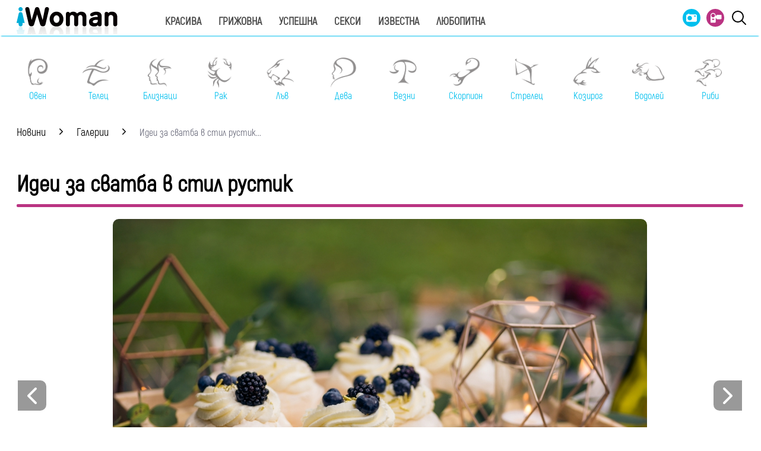

--- FILE ---
content_type: text/html; charset=UTF-8
request_url: https://www.iwoman.bg/gallery/14053-202204110397461001649686002.html?imagecount=8
body_size: 16408
content:
<!DOCTYPE html>
<html lang="bg">
    <head>
        <meta http-equiv="X-UA-Compatible" content="IE=edge">
        <title>Идеи за сватба в стил рустик</title>
        <meta http-equiv="Cache-control" content="public">
        <meta charset="utf-8" />
        <meta http-equiv="X-UA-Compatible" content="chrome=1">
        <meta http-equiv="X-UA-Compatible" content="IE=8">
        <meta content=" В буквален превод думата означава селски, провинциален. Най-подходящото място за провеждане е на открито. При такъв стил сватби се залага на" name="Description">        <meta content="галерии, спортни снимки, спорт, футбол, снимка на деня" name="Keywords">                        <meta name="viewport" content="width=device-width, initial-scale=1.0, maximum-scale=5.0, user-scalable=0" />
        <link rel="apple-touch-icon" sizes="57x57" href="https://i.actualno.com/iwoman/favicon/apple-icon-57x57.png">
        <link rel="apple-touch-icon" sizes="60x60" href="https://i.actualno.com/iwoman/favicon/apple-icon-60x60.png">
        <link rel="apple-touch-icon" sizes="72x72" href="https://i.actualno.com/iwoman/favicon/apple-icon-72x72.png">
        <link rel="apple-touch-icon" sizes="76x76" href="https://i.actualno.com/iwoman/favicon/apple-icon-76x76.png">
        <link rel="apple-touch-icon" sizes="114x114" href="https://i.actualno.com/iwoman/favicon/apple-icon-114x114.png">
        <link rel="apple-touch-icon" sizes="120x120" href="https://i.actualno.com/iwoman/favicon/apple-icon-120x120.png">
        <link rel="apple-touch-icon" sizes="144x144" href="https://i.actualno.com/iwoman/favicon/apple-icon-144x144.png">
        <link rel="apple-touch-icon" sizes="152x152" href="https://i.actualno.com/iwoman/favicon/apple-icon-152x152.png">
        <link rel="apple-touch-icon" sizes="180x180" href="https://i.actualno.com/iwoman/favicon/apple-icon-180x180.png">
        <link rel="icon" type="image/png" sizes="192x192"
              href="https://i.actualno.com/iwoman/favicon/android-icon-192x192.png">
        <link rel="icon" type="image/png" sizes="32x32" href="https://i.actualno.com/iwoman/favicon/favicon-32x32.png">
        <link rel="icon" type="image/png" sizes="96x96" href="https://i.actualno.com/iwoman/favicon/favicon-96x96.png">
        <link rel="icon" type="image/png" sizes="16x16" href="https://i.actualno.com/iwoman/favicon/favicon-16x16.png">
        <meta name="msapplication-TileColor" content="#ffffff">
        <meta name="msapplication-TileImage" content="https://i.actualno.com/iwoman/favicon/ms-icon-144x144.png">
        <meta name="theme-color" content="#ffffff">
        <meta name="profitshareid" content="e3a30d82c00e6fd2b0839e5d95e65af2" />
        <meta name="apple-touch-fullscreen" content="yes" />
        <meta property="fb:pages" content="213842505328404" />
        <meta property="fb:app_id" content="492426630784960" />
        <meta property="fb:admins" content="100000100884366" />
            <meta property="og:type" content="article" />
    <meta property="og:url" content="https://www.iwoman.bg/gallery/14053-202204110220463001649686030.html"/>
    <meta property="og:title" content="Идеи за сватба в стил рустик" />
    <meta property="og:description" content="..." />
    <meta property="og:image" content="https://i1.actualno.com/actualno_2013/upload/2022/04/11/0397461001649686002_big.jpg" />
    <meta property="og:image:secure_url" content="https://i1.actualno.com/actualno_2013/upload/2022/04/11/0397461001649686002_big.jpg" />
    <meta property="og:image:type" content="image/jpeg" />
    <meta property="og:image:width" content="920" />
    <meta property="og:image:height" content="517" />
    <meta property="og:image:alt" content="Идеи за сватба в стил рустик" />
        <meta name="twitter:card" content="summary_large_image" />
        <meta name="twitter:site" content="iWoman.bg" />
        <link type="text/css" rel="stylesheet" href="/css/fonts/Akrobat.css">
                <link type="text/css" rel="stylesheet" href="/css/flexboxgrid.css">
        <link type="text/css" rel="stylesheet" href="/css/style.css">
        <link type="text/css" rel="stylesheet" href="/js/plugins/slick/slick.css">
        <link rel="stylesheet" href="/js/plugins/scrollbar/jquery.mCustomScrollbar.min.css">




        <script type="text/javascript" src="/js/plugins/jquery/jquery-1.11.0.min.js"></script>

                            <script defer src="https://securepubads.g.doubleclick.net/tag/js/gpt.js"></script>
<script>
    window.googletag = window.googletag || {cmd: []};
</script>

<script>
    let show_banners_js = true;
    document.addEventListener('DOMContentLoaded', function() {
        // Check if show_banners_js is true after the document has loaded
        if (show_banners_js === true) {
            function loadExternalScript(scriptUrl) {
                const script = document.createElement('script');
                script.src = scriptUrl;
                document.body.appendChild(script);
            }

            function generateRandomString(length) {
                const characters = 'ABCDEFGHIJKLMNOPQRSTUVWXYZabcdefghijklmnopqrstuvwxyz0123456789';
                let result = '';
                for (let i = 0; i < length; i++) {
                    result += characters.charAt(Math.floor(Math.random() * characters.length));
                }
                return result;
            }

            // Generate a random string of 10 characters
            const randomStr = generateRandomString(10);

            // Load the external script with the random string appended
            loadExternalScript(`/db.js?${randomStr}`);
        }
        // If show_banners_js is false, no further action will be taken
    });
</script>


<script>
    let pfforAdx = ['pf_10','pf_20','pf_30','pf_40','pf_50','pf_60']
    let pffpciked = pfforAdx[Math.floor(Math.random() * pfforAdx.length)];
    window.dataLayer = window.dataLayer || [];
    window.dataLayer.push({
        'price_foor': pffpciked,
                

    });
</script>


<!-- Google Tag Manager -->
<script>(function(w,d,s,l,i){w[l]=w[l]||[];w[l].push({'gtm.start':
            new Date().getTime(),event:'gtm.js'});var f=d.getElementsByTagName(s)[0],
        j=d.createElement(s),dl=l!='dataLayer'?'&l='+l:'';j.async=true;j.src=
        'https://www.googletagmanager.com/gtm.js?id='+i+dl;f.parentNode.insertBefore(j,f);
    })(window,document,'script','dataLayer','GTM-PMCVGK4');</script>
<!-- End Google Tag Manager -->
<!-- Google Tag Manager (noscript) -->
<noscript><iframe src="https://www.googletagmanager.com/ns.html?id=GTM-PMCVGK4"
                  height="0" width="0" style="display:none;visibility:hidden"></iframe></noscript>
<!-- End Google Tag Manager (noscript) -->
                    <script src="https://cdnjs.cloudflare.com/ajax/libs/Detect.js/2.2.2/detect.min.js"></script>
        <script type="text/javascript" src="/sp-push-worker-new.js?time=114493"></script>
    </head>
    <body>
        <input id="subscription" value="" type="hidden">
        <header>
            <div class="container">
                <div class="menu-bar" onclick="openMenuBar(this)">
                    <div class="bar1"></div>
                    <div class="bar2"></div>
                    <div class="bar3"></div>
                </div>
                <div class="logo-box">
                    <a href="/"><img src="/images/logo.gif" class="logo" alt="Iwoman.bg" title="Iwoman.bg"></a>
                </div>
                <nav class="menu">
                    <ul class="main-menu">
                        <li>
                            <a class="menu-link" href="/krasiva">Красива</a>
                            <ul class="sub-menu">
                                <li><a href="/krasiva/zdrave">Здраве</a> </li>
                                <li><a href="/krasiva/krasota">Красота</a> </li>
                                <li><a href="/krasiva/sport">Спорт</a> </li>
                                <li><a href="/krasiva/moda">Мода</a> </li>
                            </ul>
                        </li>
                        <li>
                            <a class="menu-link"  href="/grijovna">Грижовна</a>
                            <ul class="sub-menu">
                                <li> <a href="/grijovna/semejstvo">Семейство</a></li>
                                <li> <a href="/grijovna/dom">Дом</a></li>
                                <li> <a href="/grijovna/recepti">Рецепти</a></li>
                           </ul>
                        </li>
                        <li>
                            <a class="menu-link"  href="/uspeshna">Успешна</a>
                            <ul class="sub-menu">
                                <li> <a href="/uspeshna/kariera">Кариера</a></li>
                                <li> <a href="/uspeshna/silna">Силна</a></li>
                                <li> <a href="/uspeshna/vsvetana">В света на</a></li>
                                <li> <a href="/uspeshna/zodii">Зодии</a></li>
                            </ul>
                        </li>
                        <li>
                            <a class="menu-link"  href="/seksi">Секси</a>
                            <ul class="sub-menu">
                                <li> <a href="/seksi/saveti">Съвети</a></li>
                                <li> <a href="/seksi/otnoshenia">Отношения</a></li>
                            </ul>
                        </li>
                        <li>
                            <a class="menu-link"  href="/izvestna">Известна</a>
                            <ul class="sub-menu">
                                <li> <a href="/izvestna/zvezdi">Звезди</a></li>
                                <li> <a href="/izvestna/show">Шоу</a></li>
                            </ul>
                        </li>
                        <li>
                            <a class="menu-link"  href="/lubopitna">Любопитна</a>
                            <ul class="sub-menu">
                                <li> <a href="/lubopitna/curious">Любопитно</a></li>
                                <li> <a href="/lubopitna/books">Книги</a></li>
                            </ul>
                        </li>
                    </ul>
                    <ul class="menu-icons">
                        <li><a href="/gallery"><img src="/images/icon_gallery.svg"></a></li>
                        <li><a href="/videos"><img src="/images/icon_video.svg"></a></li>
                        <li><a href="javascript:void(0)" id="search-button" data-clicks="1" ><img src="/images/search_icon_iwoman.svg"></a></li>
                    </ul>
                </nav>
                <div class="search-box">
                    <div class="search-header-box">
                        <a href="javascript:void(0)"  style="position: absolute;top: 7px; right: 10px;" id="search-hide-icon">
                            <svg xmlns="https://www.w3.org/2000/svg" width="14" height="14" viewBox="0 0 24 24"><path fill="#fff" d="M21.1 18.3c.8.8.8 2 0 2.8-.4.4-.9.6-1.4.6s-1-.2-1.4-.6L12 14.8l-6.3 6.3c-.4.4-.9.6-1.4.6s-1-.2-1.4-.6a2 2 0 0 1 0-2.8L9.2 12 2.9 5.7a2 2 0 0 1 0-2.8 2 2 0 0 1 2.8 0L12 9.2l6.3-6.3a2 2 0 0 1 2.8 0c.8.8.8 2 0 2.8L14.8 12l6.3 6.3z"></path></svg>
                        </a>
                        <form action="https://www.iwoman.bg/search" method="get">
                            <input class="search-header-filed" name="searchtext" value="" placeholder="Въведете текст за търсене">
                            <a href="#" class="search-button-menu" >Търси</a>
                        </form>
                    </div>
                    <a href="#" id="search-button" data-clicks="0"><i class="icon-search"></i></a>
                </div>

                <nav class="menu-mobile">
                    <ul>
                        <li>
                            <a href="javascript:void(0)" data-link="/krasiva">Красива</a>
                            <ul class="sub-menu-mobile">
                                <li> <a href="/krasiva">Последни новини</a></li>
                                <li><a href="/krasiva/zdrave">Здраве</a> </li>
                                <li><a href="/krasiva/krasota">Красота</a> </li>
                                <li><a href="/krasiva/sport">Спорт</a> </li>
                                <li><a href="/krasiva/moda">Мода</a> </li>
                            </ul>
                        </li>
                        <li>
                            <a href="javascript:void(0)" data-link="/grijovna">Грижовна</a>
                            <ul class="sub-menu-mobile">
                                <li> <a href="/grijovna">Последни новини</a></li>
                                <li> <a href="/grijovna/semejstvo">Семейство</a></li>
                                <li> <a href="/grijovna/dom">Дом</a></li>
                                <li> <a href="/grijovna/recepti">Рецепти</a></li>
                            </ul>
                        </li>
                        <li>
                            <a href="javascript:void(0)" data-link="/uspeshna">Успешна</a>
                            <ul class="sub-menu-mobile">
                                <li> <a href="/uspeshna">Последни новини</a></li>
                                <li> <a href="/uspeshna/kariera">Кариера</a></li>
                                <li> <a href="/uspeshna/silna">Силна</a></li>
                                <li> <a href="/uspeshna/vsvetana">В света на</a></li>
                                <li> <a href="/uspeshna/zodii">Зодии</a></li>
                            </ul>
                        </li>
                        <li>
                            <a href="javascript:void(0)" data-link="/seksi">Секси</a>
                            <ul class="sub-menu-mobile">
                                <li> <a href="/seksi">Последни новини</a></li>
                                <li> <a href="/seksi/saveti">Съвети</a></li>
                                <li> <a href="/seksi/otnoshenia">Отношения</a></li>
                            </ul>
                        </li>
                        <li>
                            <a href="javascript:void(0)" data-link="/izvestna">Известна</a>
                            <ul class="sub-menu-mobile">
                                <li> <a href="/izvestna">Последни новини</a></li>
                                <li> <a href="/izvestna/zvezdi">Звезди</a></li>
                                <li> <a href="/izvestna/show">Шоу</a></li>
                            </ul>
                        </li>
                        <li>
                            <a href="javascript:void(0)" data-link="/lubopitna">Любопитна</a>
                            <ul class="sub-menu-mobile">
                                <li> <a href="/lubopitna">Последни новини</a></li>
                                <li> <a href="/lubopitna/curious">Любопитно</a></li>
                                <li> <a href="/lubopitna/books">Книги</a></li>
                            </ul>
                        </li>
                        <li><a href="/gallery"><img src="/images/icon_gallery.svg"> Галерия</a></li>
                        <li><a href="/videos"><img src="/images/icon_video.svg"> Видео</a></li>
                    </ul>
                </nav>
            </div>
            <a href="/search" id="search-mobile"><img src="/images/search_icon_iwoman.svg"></a>
        </header>
        <div class="container">
            <div class="mega-board m-top-75" id="banner_940_210">
            </div>
            <section class="row">
                <div class="col-lg-12 col-md-12 col-sm-12 col-xs-12 p-right-0">
                    <ul class="horoscope_menu m-top-20">
                        <div>
                            <figure>
                                <a href="/horoscope/oven">
                                    <img class="layer lazy" srcset="/images/horoscope/aries_315x280.gif"
                                          alt="Овен" title="Овен" />
                                    <span>Овен</span>
                                </a>
                            </figure>
                        </div>
                        <div>
                            <figure>
                                <a href="/horoscope/telec">
                                    <img class="layer lazy" srcset="/images/horoscope/taurus_315x280.gif"
                                         alt="Телец" title="Телец" />
                                    <span>Телец</span>
                                </a>
                            </figure>
                        </div>
                        <div>
                            <figure>
                                <a href="/horoscope/bliznaci">
                                    <img class="layer lazy" srcset="/images/horoscope/twins_315x280.gif"
                                         alt="Близнаци" title="Близнаци" />
                                    <span>Близнаци</span>
                                </a>
                            </figure>
                        </div>
                        <div>
                            <figure>
                                <a href="/horoscope/rak">
                                    <img class="layer lazy" srcset="/images/horoscope/cancer_315x280.gif"
                                         alt="Рак" title="Рак" />
                                    <span>Рак</span>
                                </a>
                            </figure>
                        </div>
                        <div>
                            <figure>
                                <a href="/horoscope/luv">
                                    <img class="layer lazy" srcset="/images/horoscope/lion_315x280.gif"
                                         alt="Лъв" title="Лъв" />
                                    <span>Лъв</span>
                                </a>
                            </figure>
                        </div>
                        <div>
                            <figure>
                                <a href="/horoscope/deva">
                                    <img class="layer lazy" srcset="/images/horoscope/virgin_315x280.gif"
                                         alt="Дева" title="Дева" />
                                    <span>Дева</span>
                                </a>
                            </figure>
                        </div>
                        <div>
                            <figure>
                                <a href="/horoscope/vezni">
                                    <img class="layer lazy" srcset="/images/horoscope/libra_315x280.gif"
                                         alt="Везни" title="Везни" />
                                    <span>Везни</span>
                                </a>
                            </figure>
                        </div>
                        <div>
                            <figure>
                                <a href="/horoscope/scorpion">
                                    <img class="layer lazy" srcset="/images/horoscope/scorpion_315x280.gif"
                                         alt="Скорпион" title="Скорпион" />
                                    <span>Скорпион</span>
                                </a>
                            </figure>
                        </div>
                        <div>
                            <figure>
                                <a href="/horoscope/strelec">
                                    <img class="layer lazy" srcset="/images/horoscope/sagittarius_315x280.gif"
                                         alt="Стрелец" title="Стрелец" />
                                    <span>Стрелец</span>
                                </a>
                            </figure>
                        </div>
                        <div>
                            <figure>
                                <a href="/horoscope/kozirog">
                                    <img class="layer lazy" srcset="/images/horoscope/capricorn_315x280.gif"
                                         alt="Козирог" title="Козирог" />
                                    <span>Козирог</span>
                                </a>
                            </figure>
                        </div>
                        <div>
                            <figure>
                                <a href="/horoscope/vodolei">
                                    <img class="layer lazy" srcset="/images/horoscope/aquarius_315x280.gif"
                                         alt="Водолей" title="Водолей" />
                                    <span>Водолей</span>
                                </a>
                            </figure>
                        </div>
                        <div>
                            <figure>
                                <a href="/horoscope/ribi">
                                    <img class="layer lazy" srcset="/images/horoscope/fishes_315x280.gif"
                                         alt="Риби" title="Риби" />
                                    <span>Риби</span>
                                </a>
                            </figure>
                        </div>
                    </ul>
                </div>
            </section>
                <div class="row m-top-30">
        <div class="col-lg-12 col-md-12 col-sm-12  col-xs-12 row">
            <div class="col-lg-9 col-md-12 col-sm-12 col-xs-12">
                <div class="breadcrumb">
                    <ul itemscope="" itemtype="https://schema.org/BreadcrumbList">
                        <li itemprop="itemListElement" itemscope="" itemtype="https://schema.org/ListItem">
                            <a href="/" itemprop="item">
                                <span itemprop="name">Новини</span>
                                <meta itemprop="position" content="1">
                            </a>
                        </li>
                        <li itemprop="itemListElement" itemscope="" itemtype="https://schema.org/ListItem">
                            <a href="/gallery" itemprop="item">
                                <span itemprop="name">Галерии</span>
                                <meta itemprop="position" content="2">
                            </a>
                        </li>
                        <li class="breadcrumb-article-title"> Идеи за сватба в стил рустик...</li>
                    </ul>
                </div>
                <a name="gallery_inner"></a>
                <div class="banner-in-category">
                    <div id="/128945922/Iwoman.bg/Category//1"></div>
                </div>
                <section class="m-top-30 row">
                    <h1 class="headline gallery-title">Идеи за сватба в стил рустик</h1>
                    <hr width="100%" class="headline-box">
                    <div class="gallery-slider-for col-lg-12 col-md-12 col-sm-12 col-xs-12">
                                                    <div>
                                <figure>
                                    <img src="https://i1.actualno.com/actualno_2013/upload/2022/04/11/0220463001649686030_big.jpg"
                                        alt="2022/04/11/0220463001649686030">
                                    <div class="slider-caption">
                                                                                    <p class="title">В буквален превод думата означава селски, провинциален. Най-подходящото място за провеждане е на открито. При такъв стил сватби се залага на семплост, близост до природата, естествени материали като зебло, канап, житни класове, слама, дърво... Цветовете са земни. Снимки: iStock</p>
                                                                            </div>
                                </figure>
                            </div>
                                                    <div>
                                <figure>
                                    <img src="https://i1.actualno.com/actualno_2013/upload/2022/04/11/0788100001649686015_big.jpg"
                                        alt="2022/04/11/0788100001649686015">
                                    <div class="slider-caption">
                                                                            </div>
                                </figure>
                            </div>
                                                    <div>
                                <figure>
                                    <img src="https://i1.actualno.com/actualno_2013/upload/2022/04/11/0211086001649685993_big.jpg"
                                        alt="2022/04/11/0211086001649685993">
                                    <div class="slider-caption">
                                                                            </div>
                                </figure>
                            </div>
                                                    <div>
                                <figure>
                                    <img src="https://i1.actualno.com/actualno_2013/upload/2022/04/11/0409913001649685994_big.jpg"
                                        alt="2022/04/11/0409913001649685994">
                                    <div class="slider-caption">
                                                                            </div>
                                </figure>
                            </div>
                                                    <div>
                                <figure>
                                    <img src="https://i1.actualno.com/actualno_2013/upload/2022/04/11/0336685001649685996_big.jpg"
                                        alt="2022/04/11/0336685001649685996">
                                    <div class="slider-caption">
                                                                            </div>
                                </figure>
                            </div>
                                                    <div>
                                <figure>
                                    <img src="https://i1.actualno.com/actualno_2013/upload/2022/04/11/0178793001649685998_big.jpg"
                                        alt="2022/04/11/0178793001649685998">
                                    <div class="slider-caption">
                                                                            </div>
                                </figure>
                            </div>
                                                    <div>
                                <figure>
                                    <img src="https://i1.actualno.com/actualno_2013/upload/2022/04/11/0113118001649686000_big.jpg"
                                        alt="2022/04/11/0113118001649686000">
                                    <div class="slider-caption">
                                                                            </div>
                                </figure>
                            </div>
                                                    <div>
                                <figure>
                                    <img src="https://i1.actualno.com/actualno_2013/upload/2022/04/11/0397461001649686002_big.jpg"
                                        alt="2022/04/11/0397461001649686002">
                                    <div class="slider-caption">
                                                                            </div>
                                </figure>
                            </div>
                                                    <div>
                                <figure>
                                    <img src="https://i1.actualno.com/actualno_2013/upload/2022/04/11/0334829001649686004_big.jpg"
                                        alt="2022/04/11/0334829001649686004">
                                    <div class="slider-caption">
                                                                            </div>
                                </figure>
                            </div>
                                                    <div>
                                <figure>
                                    <img src="https://i1.actualno.com/actualno_2013/upload/2022/04/11/0436226001649686006_big.jpg"
                                        alt="2022/04/11/0436226001649686006">
                                    <div class="slider-caption">
                                                                            </div>
                                </figure>
                            </div>
                                                    <div>
                                <figure>
                                    <img src="https://i1.actualno.com/actualno_2013/upload/2022/04/11/0184623001649686008_big.jpg"
                                        alt="2022/04/11/0184623001649686008">
                                    <div class="slider-caption">
                                                                            </div>
                                </figure>
                            </div>
                                                    <div>
                                <figure>
                                    <img src="https://i1.actualno.com/actualno_2013/upload/2022/04/11/0230669001649686010_big.jpg"
                                        alt="2022/04/11/0230669001649686010">
                                    <div class="slider-caption">
                                                                            </div>
                                </figure>
                            </div>
                                                    <div>
                                <figure>
                                    <img src="https://i1.actualno.com/actualno_2013/upload/2022/04/11/0129471001649686012_big.jpg"
                                        alt="2022/04/11/0129471001649686012">
                                    <div class="slider-caption">
                                                                            </div>
                                </figure>
                            </div>
                                                    <div>
                                <figure>
                                    <img src="https://i1.actualno.com/actualno_2013/upload/2022/04/11/0043391001649686014_big.jpg"
                                        alt="2022/04/11/0043391001649686014">
                                    <div class="slider-caption">
                                                                            </div>
                                </figure>
                            </div>
                                                    <div>
                                <figure>
                                    <img src="https://i1.actualno.com/actualno_2013/upload/2022/04/11/0595577001649686019_big.jpg"
                                        alt="2022/04/11/0595577001649686019">
                                    <div class="slider-caption">
                                                                            </div>
                                </figure>
                            </div>
                                                    <div>
                                <figure>
                                    <img src="https://i1.actualno.com/actualno_2013/upload/2022/04/11/0418361001649686021_big.jpg"
                                        alt="2022/04/11/0418361001649686021">
                                    <div class="slider-caption">
                                                                            </div>
                                </figure>
                            </div>
                                                    <div>
                                <figure>
                                    <img src="https://i1.actualno.com/actualno_2013/upload/2022/04/11/0329855001649686023_big.jpg"
                                        alt="2022/04/11/0329855001649686023">
                                    <div class="slider-caption">
                                                                            </div>
                                </figure>
                            </div>
                                                    <div>
                                <figure>
                                    <img src="https://i1.actualno.com/actualno_2013/upload/2022/04/11/0149164001649686025_big.jpg"
                                        alt="2022/04/11/0149164001649686025">
                                    <div class="slider-caption">
                                                                            </div>
                                </figure>
                            </div>
                                                    <div>
                                <figure>
                                    <img src="https://i1.actualno.com/actualno_2013/upload/2022/04/11/0318832001649686026_big.jpg"
                                        alt="2022/04/11/0318832001649686026">
                                    <div class="slider-caption">
                                                                            </div>
                                </figure>
                            </div>
                                                    <div>
                                <figure>
                                    <img src="https://i1.actualno.com/actualno_2013/upload/2022/04/11/0330046001649686027_big.jpg"
                                        alt="2022/04/11/0330046001649686027">
                                    <div class="slider-caption">
                                                                            </div>
                                </figure>
                            </div>
                                                    <div>
                                <figure>
                                    <img src="https://i1.actualno.com/actualno_2013/upload/2022/04/11/0363889001649686028_big.jpg"
                                        alt="2022/04/11/0363889001649686028">
                                    <div class="slider-caption">
                                                                            </div>
                                </figure>
                            </div>
                                                    <div>
                                <figure>
                                    <img src="https://i1.actualno.com/actualno_2013/upload/2022/04/11/0654502001649686017_big.jpg"
                                        alt="2022/04/11/0654502001649686017">
                                    <div class="slider-caption">
                                                                            </div>
                                </figure>
                            </div>
                                            </div>
                    <a name="gallery_slider"></a>
                    <div  class="gallery-slider row m-top-30 col-lg-12 col-md-12 col-sm-12 col-xs-12">
                                                                            <div>
                                <figure>
                                    <a href="/gallery/14053-202204110220463001649686030.html?imagecount=1#gallery_inner">
                                        <img src="https://i1.actualno.com/actualno_2013/upload/2022/04/11/0220463001649686030_slider.jpg"
                                            alt="2022/04/11/0220463001649686030">
                                    </a>
                                    <div class="slider-caption">


                                    </div>
                                </figure>
                            </div>
                                                                                <div>
                                <figure>
                                    <a href="/gallery/14053-202204110788100001649686015.html?imagecount=2#gallery_inner">
                                        <img src="https://i1.actualno.com/actualno_2013/upload/2022/04/11/0788100001649686015_slider.jpg"
                                            alt="2022/04/11/0788100001649686015">
                                    </a>
                                    <div class="slider-caption">


                                    </div>
                                </figure>
                            </div>
                                                                                <div>
                                <figure>
                                    <a href="/gallery/14053-202204110211086001649685993.html?imagecount=3#gallery_inner">
                                        <img src="https://i1.actualno.com/actualno_2013/upload/2022/04/11/0211086001649685993_slider.jpg"
                                            alt="2022/04/11/0211086001649685993">
                                    </a>
                                    <div class="slider-caption">


                                    </div>
                                </figure>
                            </div>
                                                                                <div>
                                <figure>
                                    <a href="/gallery/14053-202204110409913001649685994.html?imagecount=4#gallery_inner">
                                        <img src="https://i1.actualno.com/actualno_2013/upload/2022/04/11/0409913001649685994_slider.jpg"
                                            alt="2022/04/11/0409913001649685994">
                                    </a>
                                    <div class="slider-caption">


                                    </div>
                                </figure>
                            </div>
                                                                                <div>
                                <figure>
                                    <a href="/gallery/14053-202204110336685001649685996.html?imagecount=5#gallery_inner">
                                        <img src="https://i1.actualno.com/actualno_2013/upload/2022/04/11/0336685001649685996_slider.jpg"
                                            alt="2022/04/11/0336685001649685996">
                                    </a>
                                    <div class="slider-caption">


                                    </div>
                                </figure>
                            </div>
                                                                                <div>
                                <figure>
                                    <a href="/gallery/14053-202204110178793001649685998.html?imagecount=6#gallery_inner">
                                        <img src="https://i1.actualno.com/actualno_2013/upload/2022/04/11/0178793001649685998_slider.jpg"
                                            alt="2022/04/11/0178793001649685998">
                                    </a>
                                    <div class="slider-caption">


                                    </div>
                                </figure>
                            </div>
                                                                                <div>
                                <figure>
                                    <a href="/gallery/14053-202204110113118001649686000.html?imagecount=7#gallery_inner">
                                        <img src="https://i1.actualno.com/actualno_2013/upload/2022/04/11/0113118001649686000_slider.jpg"
                                            alt="2022/04/11/0113118001649686000">
                                    </a>
                                    <div class="slider-caption">


                                    </div>
                                </figure>
                            </div>
                                                                                <div>
                                <figure>
                                    <a href="/gallery/14053-202204110397461001649686002.html?imagecount=8#gallery_inner">
                                        <img src="https://i1.actualno.com/actualno_2013/upload/2022/04/11/0397461001649686002_slider.jpg"
                                            alt="2022/04/11/0397461001649686002">
                                    </a>
                                    <div class="slider-caption">


                                    </div>
                                </figure>
                            </div>
                                                                                <div>
                                <figure>
                                    <a href="/gallery/14053-202204110334829001649686004.html?imagecount=9#gallery_inner">
                                        <img src="https://i1.actualno.com/actualno_2013/upload/2022/04/11/0334829001649686004_slider.jpg"
                                            alt="2022/04/11/0334829001649686004">
                                    </a>
                                    <div class="slider-caption">


                                    </div>
                                </figure>
                            </div>
                                                                                <div>
                                <figure>
                                    <a href="/gallery/14053-202204110436226001649686006.html?imagecount=10#gallery_inner">
                                        <img src="https://i1.actualno.com/actualno_2013/upload/2022/04/11/0436226001649686006_slider.jpg"
                                            alt="2022/04/11/0436226001649686006">
                                    </a>
                                    <div class="slider-caption">


                                    </div>
                                </figure>
                            </div>
                                                                                <div>
                                <figure>
                                    <a href="/gallery/14053-202204110184623001649686008.html?imagecount=11#gallery_inner">
                                        <img src="https://i1.actualno.com/actualno_2013/upload/2022/04/11/0184623001649686008_slider.jpg"
                                            alt="2022/04/11/0184623001649686008">
                                    </a>
                                    <div class="slider-caption">


                                    </div>
                                </figure>
                            </div>
                                                                                <div>
                                <figure>
                                    <a href="/gallery/14053-202204110230669001649686010.html?imagecount=12#gallery_inner">
                                        <img src="https://i1.actualno.com/actualno_2013/upload/2022/04/11/0230669001649686010_slider.jpg"
                                            alt="2022/04/11/0230669001649686010">
                                    </a>
                                    <div class="slider-caption">


                                    </div>
                                </figure>
                            </div>
                                                                                <div>
                                <figure>
                                    <a href="/gallery/14053-202204110129471001649686012.html?imagecount=13#gallery_inner">
                                        <img src="https://i1.actualno.com/actualno_2013/upload/2022/04/11/0129471001649686012_slider.jpg"
                                            alt="2022/04/11/0129471001649686012">
                                    </a>
                                    <div class="slider-caption">


                                    </div>
                                </figure>
                            </div>
                                                                                <div>
                                <figure>
                                    <a href="/gallery/14053-202204110043391001649686014.html?imagecount=14#gallery_inner">
                                        <img src="https://i1.actualno.com/actualno_2013/upload/2022/04/11/0043391001649686014_slider.jpg"
                                            alt="2022/04/11/0043391001649686014">
                                    </a>
                                    <div class="slider-caption">


                                    </div>
                                </figure>
                            </div>
                                                                                <div>
                                <figure>
                                    <a href="/gallery/14053-202204110595577001649686019.html?imagecount=15#gallery_inner">
                                        <img src="https://i1.actualno.com/actualno_2013/upload/2022/04/11/0595577001649686019_slider.jpg"
                                            alt="2022/04/11/0595577001649686019">
                                    </a>
                                    <div class="slider-caption">


                                    </div>
                                </figure>
                            </div>
                                                                                <div>
                                <figure>
                                    <a href="/gallery/14053-202204110418361001649686021.html?imagecount=16#gallery_inner">
                                        <img src="https://i1.actualno.com/actualno_2013/upload/2022/04/11/0418361001649686021_slider.jpg"
                                            alt="2022/04/11/0418361001649686021">
                                    </a>
                                    <div class="slider-caption">


                                    </div>
                                </figure>
                            </div>
                                                                                <div>
                                <figure>
                                    <a href="/gallery/14053-202204110329855001649686023.html?imagecount=17#gallery_inner">
                                        <img src="https://i1.actualno.com/actualno_2013/upload/2022/04/11/0329855001649686023_slider.jpg"
                                            alt="2022/04/11/0329855001649686023">
                                    </a>
                                    <div class="slider-caption">


                                    </div>
                                </figure>
                            </div>
                                                                                <div>
                                <figure>
                                    <a href="/gallery/14053-202204110149164001649686025.html?imagecount=18#gallery_inner">
                                        <img src="https://i1.actualno.com/actualno_2013/upload/2022/04/11/0149164001649686025_slider.jpg"
                                            alt="2022/04/11/0149164001649686025">
                                    </a>
                                    <div class="slider-caption">


                                    </div>
                                </figure>
                            </div>
                                                                                <div>
                                <figure>
                                    <a href="/gallery/14053-202204110318832001649686026.html?imagecount=19#gallery_inner">
                                        <img src="https://i1.actualno.com/actualno_2013/upload/2022/04/11/0318832001649686026_slider.jpg"
                                            alt="2022/04/11/0318832001649686026">
                                    </a>
                                    <div class="slider-caption">


                                    </div>
                                </figure>
                            </div>
                                                                                <div>
                                <figure>
                                    <a href="/gallery/14053-202204110330046001649686027.html?imagecount=20#gallery_inner">
                                        <img src="https://i1.actualno.com/actualno_2013/upload/2022/04/11/0330046001649686027_slider.jpg"
                                            alt="2022/04/11/0330046001649686027">
                                    </a>
                                    <div class="slider-caption">


                                    </div>
                                </figure>
                            </div>
                                                                                <div>
                                <figure>
                                    <a href="/gallery/14053-202204110363889001649686028.html?imagecount=21#gallery_inner">
                                        <img src="https://i1.actualno.com/actualno_2013/upload/2022/04/11/0363889001649686028_slider.jpg"
                                            alt="2022/04/11/0363889001649686028">
                                    </a>
                                    <div class="slider-caption">


                                    </div>
                                </figure>
                            </div>
                                                                                <div>
                                <figure>
                                    <a href="/gallery/14053-202204110654502001649686017.html?imagecount=22#gallery_inner">
                                        <img src="https://i1.actualno.com/actualno_2013/upload/2022/04/11/0654502001649686017_slider.jpg"
                                            alt="2022/04/11/0654502001649686017">
                                    </a>
                                    <div class="slider-caption">


                                    </div>
                                </figure>
                            </div>
                                                                        </div>
                    <input type="hidden" id="prevGalleryLink" value="/gallery/14053-idei-za-svatba-v-stil-rustik.html?imagecount=7#gallery_inner">
                    <input type="hidden" id="nextGalleryLink" value="/gallery/14053-idei-za-svatba-v-stil-rustik.html?imagecount=9#gallery_inner">
                        <div class="social-box border-radius-10 m-top-30">
                            <ul>
                                <li><span class="date-white">11 април 2022</span></li>
                                <li class="button"><a href="#" id="fb-share-button"><i class="icon-facebook"></i></a></li>
                                <li class="button"><a href="#" id="twitter-share-button"><i class="icon-twitter"></i></a></li>
                                <li class="author">
                                    <span class="author-text">Източник: iStock</span>
                                </li>
                            </ul>
                        </div>
                </section>
                <div class="banner-in-category">
                    <div id="/128945922/Iwoman.bg/Category//2"></div>
                </div>
                <section class="galleries-block m-top-30 row">
                    <h1 class="headline">Още галерии</h1>
                    <hr width="100%" class="headline-box">
                    <ul class="galleries-filter-box">
                        <li ><a href="/gallery/type/111">Мода</a> </li>
                        <li ><a href="/gallery/type/110">Звезди</a> </li>
                        <li  class="active" ><a href="/gallery/type/13">Любопитно</a> </li>
                        <li><a href="/gallery">Всички галерии</a> </li>
                    </ul>
                                                                <div class="col-lg-6 col-md-6 col-sm-6  col-xs-12 ">
                            <figure>
                                <a href="/gallery/16757-kak-da-ukrasite-doma-si-s-rjazani-cvetove-mushkato.html">
                                    <img class="lazy" data-original="https://i1.actualno.com/actualno_2013/upload/2024/06/06/0942616001717679623_big.jpg"
                                         alt="2024/06/06/0942616001717679623">
                                </a>
                                <div class="highlight-article-caption">
                                    <a href="/gallery/16757-kak-da-ukrasite-doma-si-s-rjazani-cvetove-mushkato.html">
                                        <h2>Как да украсите дома си с рязани цветове мушкато </a>
                                    <p>
                                        <span class="date-white">06 юни 2024</span>
                                    </p>
                                </div>
                            </figure>
                        </div>
                                            <div class="col-lg-6 col-md-6 col-sm-6  col-xs-12 last-child">
                            <figure>
                                <a href="/gallery/16712-godishni-muzikalni-nagradi-na-bg-radio-2024.html">
                                    <img class="lazy" data-original="https://i1.actualno.com/actualno_2013/upload/2024/05/28/0604171001716881194_big.jpg"
                                         alt="2024/05/28/0604171001716881194">
                                </a>
                                <div class="highlight-article-caption">
                                    <a href="/gallery/16712-godishni-muzikalni-nagradi-na-bg-radio-2024.html">
                                        <h2>Годишни Музикални Награди на БГ Радио 2024</a>
                                    <p>
                                        <span class="date-white">28 май 2024</span>
                                    </p>
                                </div>
                            </figure>
                        </div>
                                            <div class="col-lg-6 col-md-6 col-sm-6  col-xs-12 ">
                            <figure>
                                <a href="/gallery/16679-karnaval-gabrovo-2024.html">
                                    <img class="lazy" data-original="https://i1.actualno.com/actualno_2013/upload/2024/05/21/0591233001716277349_big.jpg"
                                         alt="2024/05/21/0591233001716277349">
                                </a>
                                <div class="highlight-article-caption">
                                    <a href="/gallery/16679-karnaval-gabrovo-2024.html">
                                        <h2> Карнавал Габрово 2024 </a>
                                    <p>
                                        <span class="date-white">21 май 2024</span>
                                    </p>
                                </div>
                            </figure>
                        </div>
                                            <div class="col-lg-6 col-md-6 col-sm-6  col-xs-12 last-child">
                            <figure>
                                <a href="/gallery/16582-12-idei-za-obazavejdane-na-balkon.html">
                                    <img class="lazy" data-original="https://i1.actualno.com/actualno_2013/upload/2024/04/22/0661321001713777037_big.jpg"
                                         alt="2024/04/22/0661321001713777037">
                                </a>
                                <div class="highlight-article-caption">
                                    <a href="/gallery/16582-12-idei-za-obazavejdane-na-balkon.html">
                                        <h2>12 идеи за обазавеждане на балкон</a>
                                    <p>
                                        <span class="date-white">22 април 2024</span>
                                    </p>
                                </div>
                            </figure>
                        </div>
                                            <div class="col-lg-6 col-md-6 col-sm-6  col-xs-12 ">
                            <figure>
                                <a href="/gallery/16489-20-chudni-idei-za-floralen-manikur.html">
                                    <img class="lazy" data-original="https://i1.actualno.com/actualno_2013/upload/2024/03/21/0273158001711032962_big.jpg"
                                         alt="2024/03/21/0273158001711032962">
                                </a>
                                <div class="highlight-article-caption">
                                    <a href="/gallery/16489-20-chudni-idei-za-floralen-manikur.html">
                                        <h2>20 чудни идеи за флорален маникюр</a>
                                    <p>
                                        <span class="date-white">21 март 2024</span>
                                    </p>
                                </div>
                            </figure>
                        </div>
                                            <div class="col-lg-6 col-md-6 col-sm-6  col-xs-12 last-child">
                            <figure>
                                <a href="/gallery/16183-eto-kak-mojete-da-stilizirate-kosata-si-za-koleda-i-nova-godina.html">
                                    <img class="lazy" data-original="https://i1.actualno.com/actualno_2013/upload/2023/12/19/0814408001702976037_big.jpg"
                                         alt="2023/12/19/0814408001702976037">
                                </a>
                                <div class="highlight-article-caption">
                                    <a href="/gallery/16183-eto-kak-mojete-da-stilizirate-kosata-si-za-koleda-i-nova-godina.html">
                                        <h2>Ето как можете да стилизирате косата си за Коледа и Нова година</a>
                                    <p>
                                        <span class="date-white">19 дек 2023</span>
                                    </p>
                                </div>
                            </figure>
                        </div>
                                            <div class="col-lg-6 col-md-6 col-sm-6  col-xs-12 ">
                            <figure>
                                <a href="/gallery/16021-idei-za-esenna-svatba.html">
                                    <img class="lazy" data-original="https://i1.actualno.com/actualno_2013/upload/2023/11/06/0605857001699263888_big.jpg"
                                         alt="2023/11/06/0605857001699263888">
                                </a>
                                <div class="highlight-article-caption">
                                    <a href="/gallery/16021-idei-za-esenna-svatba.html">
                                        <h2>Идеи за есенна сватба</a>
                                    <p>
                                        <span class="date-white">06 ное 2023</span>
                                    </p>
                                </div>
                            </figure>
                        </div>
                                            <div class="col-lg-6 col-md-6 col-sm-6  col-xs-12 last-child">
                            <figure>
                                <a href="/gallery/15995-helouinski-idei-za-praznichen-grim.html">
                                    <img class="lazy" data-original="https://i1.actualno.com/actualno_2013/upload/2023/10/26/0373039001698330350_big.jpg"
                                         alt="2023/10/26/0373039001698330350">
                                </a>
                                <div class="highlight-article-caption">
                                    <a href="/gallery/15995-helouinski-idei-za-praznichen-grim.html">
                                        <h2>Хелоуински идеи за празничен грим</a>
                                    <p>
                                        <span class="date-white">26 окт 2023</span>
                                    </p>
                                </div>
                            </figure>
                        </div>
                                            <div class="col-lg-6 col-md-6 col-sm-6  col-xs-12 ">
                            <figure>
                                <a href="/gallery/15902-izlojba-licata-na-jenskoto-syrce.html">
                                    <img class="lazy" data-original="https://i1.actualno.com/actualno_2013/upload/2023/09/26/0479608001695734418_big.jpg"
                                         alt="2023/09/26/0479608001695734418">
                                </a>
                                <div class="highlight-article-caption">
                                    <a href="/gallery/15902-izlojba-licata-na-jenskoto-syrce.html">
                                        <h2>Изложба &quot;Лицата на женското сърце&quot;</a>
                                    <p>
                                        <span class="date-white">26 сеп 2023</span>
                                    </p>
                                </div>
                            </figure>
                        </div>
                                            <div class="col-lg-6 col-md-6 col-sm-6  col-xs-12 last-child">
                            <figure>
                                <a href="/gallery/15812-final-na-mis-varna-2023.html">
                                    <img class="lazy" data-original="https://i1.actualno.com/actualno_2013/upload/2023/08/28/0461577001693208161_big.jpg"
                                         alt="2023/08/28/0461577001693208161">
                                </a>
                                <div class="highlight-article-caption">
                                    <a href="/gallery/15812-final-na-mis-varna-2023.html">
                                        <h2>Финал на Мис Варна 2023</a>
                                    <p>
                                        <span class="date-white">28 авг 2023</span>
                                    </p>
                                </div>
                            </figure>
                        </div>
                                            <div class="col-lg-6 col-md-6 col-sm-6  col-xs-12 ">
                            <figure>
                                <a href="/gallery/15794-izlojba-dushata-na-artista-sled-pandemijata.html">
                                    <img class="lazy" data-original="https://i1.actualno.com/actualno_2013/upload/2023/08/23/0013898001692792024_big.jpg"
                                         alt="2023/08/23/0013898001692792024">
                                </a>
                                <div class="highlight-article-caption">
                                    <a href="/gallery/15794-izlojba-dushata-na-artista-sled-pandemijata.html">
                                        <h2>Изложба &quot;Душата на артиста след пандемията&quot;</a>
                                    <p>
                                        <span class="date-white">23 авг 2023</span>
                                    </p>
                                </div>
                            </figure>
                        </div>
                                            <div class="col-lg-6 col-md-6 col-sm-6  col-xs-12 last-child">
                            <figure>
                                <a href="/gallery/15788-v-stil-barbi-interior-v-rozovo.html">
                                    <img class="lazy" data-original="https://i1.actualno.com/actualno_2013/upload/2023/08/21/0996809001692620720_big.jpg"
                                         alt="2023/08/21/0996809001692620720">
                                </a>
                                <div class="highlight-article-caption">
                                    <a href="/gallery/15788-v-stil-barbi-interior-v-rozovo.html">
                                        <h2>В стил Барби: Интериор в розово</a>
                                    <p>
                                        <span class="date-white">21 авг 2023</span>
                                    </p>
                                </div>
                            </figure>
                        </div>
                                            <div class="col-lg-6 col-md-6 col-sm-6  col-xs-12 ">
                            <figure>
                                <a href="/gallery/15769-open-buzludzha-2023.html">
                                    <img class="lazy" data-original="https://i1.actualno.com/actualno_2013/upload/2023/08/14/0514289001691997824_big.jpg"
                                         alt="2023/08/14/0514289001691997824">
                                </a>
                                <div class="highlight-article-caption">
                                    <a href="/gallery/15769-open-buzludzha-2023.html">
                                        <h2>Open Buzludzha 2023 </a>
                                    <p>
                                        <span class="date-white">14 авг 2023</span>
                                    </p>
                                </div>
                            </figure>
                        </div>
                                            <div class="col-lg-6 col-md-6 col-sm-6  col-xs-12 last-child">
                            <figure>
                                <a href="/gallery/15644-idei-za-mebeli-ot-paleti.html">
                                    <img class="lazy" data-original="https://i1.actualno.com/actualno_2013/upload/2023/07/06/0507021001688638974_big.jpg"
                                         alt="2023/07/06/0507021001688638974">
                                </a>
                                <div class="highlight-article-caption">
                                    <a href="/gallery/15644-idei-za-mebeli-ot-paleti.html">
                                        <h2>Идеи за мебели от палети</a>
                                    <p>
                                        <span class="date-white">06 юли 2023</span>
                                    </p>
                                </div>
                            </figure>
                        </div>
                                            <div class="col-lg-6 col-md-6 col-sm-6  col-xs-12 ">
                            <figure>
                                <a href="/gallery/15583-ljatna-dekoracija-za-doma-s-mushkato.html">
                                    <img class="lazy" data-original="https://i1.actualno.com/actualno_2013/upload/2023/06/13/0750252001686659007_big.jpg"
                                         alt="2023/06/13/0750252001686659007">
                                </a>
                                <div class="highlight-article-caption">
                                    <a href="/gallery/15583-ljatna-dekoracija-za-doma-s-mushkato.html">
                                        <h2>Лятна декорация за дома с мушкато</a>
                                    <p>
                                        <span class="date-white">13 юни 2023</span>
                                    </p>
                                </div>
                            </figure>
                        </div>
                                            <div class="col-lg-6 col-md-6 col-sm-6  col-xs-12 last-child">
                            <figure>
                                <a href="/gallery/15495-taormina-sykrovishteto-na-sicilija.html">
                                    <img class="lazy" data-original="https://i1.actualno.com/actualno_2013/upload/2023/05/10/0510097001683722134_big.jpg"
                                         alt="2023/05/10/0510097001683722134">
                                </a>
                                <div class="highlight-article-caption">
                                    <a href="/gallery/15495-taormina-sykrovishteto-na-sicilija.html">
                                        <h2>Таормина - съкровището на Сицилия</a>
                                    <p>
                                        <span class="date-white">10 май 2023</span>
                                    </p>
                                </div>
                            </figure>
                        </div>
                                            <div class="col-lg-6 col-md-6 col-sm-6  col-xs-12 ">
                            <figure>
                                <a href="/gallery/15398-dekoracija-za-doma-s-cvetja.html">
                                    <img class="lazy" data-original="https://i1.actualno.com/actualno_2013/upload/2023/04/05/0884177001680691192_big.jpg"
                                         alt="2023/04/05/0884177001680691192">
                                </a>
                                <div class="highlight-article-caption">
                                    <a href="/gallery/15398-dekoracija-za-doma-s-cvetja.html">
                                        <h2>Декорация за дома с цветя</a>
                                    <p>
                                        <span class="date-white">05 април 2023</span>
                                    </p>
                                </div>
                            </figure>
                        </div>
                                            <div class="col-lg-6 col-md-6 col-sm-6  col-xs-12 last-child">
                            <figure>
                                <a href="/gallery/15245-malkovich-malkovich-malkovich-pochit-kym-majstorite-na-fotografijata.html">
                                    <img class="lazy" data-original="https://i1.actualno.com/actualno_2013/upload/2023/02/07/0078963001675780740_big.jpg"
                                         alt="2023/02/07/0078963001675780740">
                                </a>
                                <div class="highlight-article-caption">
                                    <a href="/gallery/15245-malkovich-malkovich-malkovich-pochit-kym-majstorite-na-fotografijata.html">
                                        <h2>Малкович, Малкович, Малкович: Почит към майсторите на фотографията</a>
                                    <p>
                                        <span class="date-white">07 фев 2023</span>
                                    </p>
                                </div>
                            </figure>
                        </div>
                                            <div class="col-lg-6 col-md-6 col-sm-6  col-xs-12 ">
                            <figure>
                                <a href="/gallery/15145-vtori-kukerski-igri-v-pirinsko-blagoevgrad.html">
                                    <img class="lazy" data-original="https://i1.actualno.com/actualno_2013/upload/2023/01/08/0395778001673197729_big.jpg"
                                         alt="2023/01/08/0395778001673197729">
                                </a>
                                <div class="highlight-article-caption">
                                    <a href="/gallery/15145-vtori-kukerski-igri-v-pirinsko-blagoevgrad.html">
                                        <h2>Втори &quot;Кукерски игри в Пиринско&quot;, Благоевград</a>
                                    <p>
                                        <span class="date-white">08 яну 2023</span>
                                    </p>
                                </div>
                            </figure>
                        </div>
                                            <div class="col-lg-6 col-md-6 col-sm-6  col-xs-12 last-child">
                            <figure>
                                <a href="/gallery/15119-novogodishna-dekoracija-na-masata.html">
                                    <img class="lazy" data-original="https://i1.actualno.com/actualno_2013/upload/2022/12/29/0364560001672328849_big.jpg"
                                         alt="2022/12/29/0364560001672328849">
                                </a>
                                <div class="highlight-article-caption">
                                    <a href="/gallery/15119-novogodishna-dekoracija-na-masata.html">
                                        <h2>Новогодишна декорация на масата</a>
                                    <p>
                                        <span class="date-white">29 дек 2022</span>
                                    </p>
                                </div>
                            </figure>
                        </div>
                                    </section>
                                    <a href="" class="load-more-articles-button" data-type="galleries" data-typegalleries="13">Зареди още галерии</a>
                                <div class="banner-in-category">
                    <div id="/128945922/Iwoman.bg/Category//3"></div>
                </div>
            </div>
            <div class="col-lg-3 col-md-12 col-sm-12  col-xs-12 p-right-0 right-block">
    <section>
        <div class="ads-box">
            <span class="advertising-label">Реклама</span>
            <div id='300_250_1' class="banner-in-category">
            </div>
        </div>
    </section>
    <section class="right-box">
        <div class="ads-box">
            <a href="/luck">
                <img src="https://i.actualno.com/iwoman/luck/luck-banner.jpg" />
            </a>
        </div>
    </section>
    <div class="right-box social_box" id="social-buttons">
        <ul>
            <li>
                <img class="small-logo lazy" src="https://i.actualno.com/iwoman/images/iwoman-small-logo.png" style="display: block;">
            </li>
            <li>
                <a class="icon_facebook" href="https://www.facebook.com/pages/I-woman/213842505328404" title="facebook" target="_blank">
                    <i class="icon-facebook"></i></a>
            </li>
            <li>
                <a class="icon_twitter" href="https://twitter.com/#!/iWomanbg" title="Twitter" target="_blank">
                    <i class="icon-twitter"></i></a>
            </li>
            <li>
                <a class="icon_youtube" href="https://www.instagram.com/iwomanbg/" title="Instagram" target="_blank">
                    <i class="icon-instagram"></i></a>
            </li>

        </ul>
    </div>

        <section class="right-box cite-right-box">
        <div class="cite-box" data-link="/quotes/5475">
            <img src="https://i.actualno.com/iwoman/images/quotes-left.png"  />
            <div class="quotes-text-box">
                <p class="quotes-text">За жената красотата е по-важна от ума, защото на мъжа му е по-лесно да гледа, отколкото да мисли.</p>
                <p class="quotes-author">Марлене Дитрих </p>
                <div class="clear"></div>
            </div>
        </div>
        <div class="view-more-quotes">
            <a title="Виж още цитати" href="/quotes">Виж още цитати</a>
        </div>
    </section>
        <section class="right-box">
        <div class="inner-box">
            <h2>
                Последни новини  </h2>
            <hr width="70%" class="headline-box">
            <ul class="mostReadArticle">
                                    <li class="row">
                        <div class="col-lg-4 col-md-8 col-sm-4 col-xs-6">
                            <a href="/uspeshna/zodii/taro-horoskop-za-vsjaka-zodija-za-22-januari-2026-2545800.html">
                                <picture>
                                    <source srcset="https://i1.actualno.com/actualno_2013/upload/news/2026/01/21/4afc0e28bbbd85e4ab07bb323d039d2d_2545800_395x301.webp" type="image/webp">
                                    <source srcset="https://i1.actualno.com/actualno_2013/upload/news/2026/01/21/4afc0e28bbbd85e4ab07bb323d039d2d_2545800_395x301.jpg" type="image/jpeg">
                                    <img class="lazy"   width="100%" data-original="https://i1.actualno.com/actualno_2013/upload/news/2026/01/21/4afc0e28bbbd85e4ab07bb323d039d2d_2545800_395x301.webp" alt="Таро хороскоп за всяка зодия за 22 януари 2026" >
                                </picture>
                            </a>
                        </div>
                        <div class="col-lg-8 col-md-4 col-sm-8 col-xs-6">
                            <figure class="desktop">
                                <a href="/uspeshna/zodii/taro-horoskop-za-vsjaka-zodija-za-22-januari-2026-2545800.html"> Таро хороскоп за всяка зодия за 22 януари...</a>
                            </figure>
                            <figure class="mobile">
                                <a href="/uspeshna/zodii/taro-horoskop-za-vsjaka-zodija-za-22-januari-2026-2545800.html">Таро хороскоп за всяка зодия за 22 януари 2026</a>
                                <p> Научете каква е вашата таро карта и значението ѝ за този четвъртък, 22 януари 2026, според зодиакалния ви знак. 
Овен
Таро карта: Отшелникът, обърната
Овни, понякога начинът, по който се грижите за някого, може да ви  накара да си затваряте очите по отношение на проблеми, които трябва да  бъдат...</p>
                            </figure>
                        </div>
                    </li>
                                    <li class="row">
                        <div class="col-lg-4 col-md-8 col-sm-4 col-xs-6">
                            <a href="/izvestna/show/uspeshno-neuspeshni-filmite-s-naj-mnogo-nominacii-na-antinagradite-zlatna-malinka-2545654.html">
                                <picture>
                                    <source srcset="https://i1.actualno.com/actualno_2013/upload/news/2026/01/21/e2c16144c036be40b33dbe4581db145c_2545654_395x301.webp" type="image/webp">
                                    <source srcset="https://i1.actualno.com/actualno_2013/upload/news/2026/01/21/e2c16144c036be40b33dbe4581db145c_2545654_395x301.jpg" type="image/jpeg">
                                    <img class="lazy"   width="100%" data-original="https://i1.actualno.com/actualno_2013/upload/news/2026/01/21/e2c16144c036be40b33dbe4581db145c_2545654_395x301.webp" alt="Успешно неуспешни: Филмите с най-много номинации на антинаградите &quot;Златна малинка&quot;" >
                                </picture>
                            </a>
                        </div>
                        <div class="col-lg-8 col-md-4 col-sm-8 col-xs-6">
                            <figure class="desktop">
                                <a href="/izvestna/show/uspeshno-neuspeshni-filmite-s-naj-mnogo-nominacii-na-antinagradite-zlatna-malinka-2545654.html"> Успешно неуспешни: Филмите с най-много...</a>
                            </figure>
                            <figure class="mobile">
                                <a href="/izvestna/show/uspeshno-neuspeshni-filmite-s-naj-mnogo-nominacii-na-antinagradite-zlatna-malinka-2545654.html">Успешно неуспешни: Филмите с най-много номинации на антинаградите &quot;Златна малинка&quot;</a>
                                <p> Игралният филм &quot;Снежанка&quot; и римейкът на &quot;Война на световете&quot; водят с по шест броя номинации за антинаградите &quot;Златна малинка&quot;, предаде Ройтерс. Те бяха представени в навечерието на обявяването на номинациите за отличията „Оскар&quot; на американската Академия за кинематографично изкуство и наука,...</p>
                            </figure>
                        </div>
                    </li>
                                    <li class="row">
                        <div class="col-lg-4 col-md-8 col-sm-4 col-xs-6">
                            <a href="/krasiva/moda/pokojnijat-valentino-prez-pogleda-na-lubimija-mu-chovek-2545776.html">
                                <picture>
                                    <source srcset="https://i1.actualno.com/actualno_2013/upload/news/2026/01/21/55f708397fb97a91a835c39844ec5511_2545776_395x301.webp" type="image/webp">
                                    <source srcset="https://i1.actualno.com/actualno_2013/upload/news/2026/01/21/55f708397fb97a91a835c39844ec5511_2545776_395x301.jpg" type="image/jpeg">
                                    <img class="lazy"   width="100%" data-original="https://i1.actualno.com/actualno_2013/upload/news/2026/01/21/55f708397fb97a91a835c39844ec5511_2545776_395x301.webp" alt="Покойният Валентино през погледа на любимия му човек" >
                                </picture>
                            </a>
                        </div>
                        <div class="col-lg-8 col-md-4 col-sm-8 col-xs-6">
                            <figure class="desktop">
                                <a href="/krasiva/moda/pokojnijat-valentino-prez-pogleda-na-lubimija-mu-chovek-2545776.html"> Покойният Валентино през погледа на...</a>
                            </figure>
                            <figure class="mobile">
                                <a href="/krasiva/moda/pokojnijat-valentino-prez-pogleda-na-lubimija-mu-chovek-2545776.html">Покойният Валентино през погледа на любимия му човек</a>
                                <p> &quot;Италианският дизайнер Валентино обичаше да създава тоалети, които правеха жените красиви&quot;, каза ден след смъртта на 93-годишната легенда на модата неговият партньор Джанкарло Джамети, цитиран от АФП.
Какво сподели за него любимият му човек
&quot;Той винаги казваше: &quot;Не е моя вина, просто обичам...</p>
                            </figure>
                        </div>
                    </li>
                                    <li class="row">
                        <div class="col-lg-4 col-md-8 col-sm-4 col-xs-6">
                            <a href="/uspeshna/zodii/chudno-kysmetche-za-vsjaka-zodija-za-22-januari-2026-2545735.html">
                                <picture>
                                    <source srcset="https://i1.actualno.com/actualno_2013/upload/news/2026/01/21/26486ffb029493d7a9dde0e927899d94_2545735_395x301.webp" type="image/webp">
                                    <source srcset="https://i1.actualno.com/actualno_2013/upload/news/2026/01/21/26486ffb029493d7a9dde0e927899d94_2545735_395x301.jpg" type="image/jpeg">
                                    <img class="lazy"   width="100%" data-original="https://i1.actualno.com/actualno_2013/upload/news/2026/01/21/26486ffb029493d7a9dde0e927899d94_2545735_395x301.webp" alt="Чудно късметче за всяка зодия за 22 януари 2026" >
                                </picture>
                            </a>
                        </div>
                        <div class="col-lg-8 col-md-4 col-sm-8 col-xs-6">
                            <figure class="desktop">
                                <a href="/uspeshna/zodii/chudno-kysmetche-za-vsjaka-zodija-za-22-januari-2026-2545735.html"> Чудно късметче за всяка зодия за 22 януари...</a>
                            </figure>
                            <figure class="mobile">
                                <a href="/uspeshna/zodii/chudno-kysmetche-za-vsjaka-zodija-za-22-januari-2026-2545735.html">Чудно късметче за всяка зодия за 22 януари 2026</a>
                                <p> Вижте какво е късметчето ви за този четвъртък, 22 януари 2026, според зодиакалния ви знак. И не забравяйте да вярвате силно, за да се случи.
Овен
Нов човек ще ви накара да забравите хората от миналото.
Телец
Бъдете смели и приемете промените, защото ви чака нещо много, много хубаво... само...</p>
                            </figure>
                        </div>
                    </li>
                                    <li class="row">
                        <div class="col-lg-4 col-md-8 col-sm-4 col-xs-6">
                            <a href="/uspeshna/zodii/horoskop-za-utre-22-januari-2026-samoobladanie-za-racite-lichnostno-izrastvane-za-veznite-2545710.html">
                                <picture>
                                    <source srcset="https://i1.actualno.com/actualno_2013/upload/news/2026/01/21/924b1a54c6e9d2762960d3ab7f5f2757_2545710_395x301.webp" type="image/webp">
                                    <source srcset="https://i1.actualno.com/actualno_2013/upload/news/2026/01/21/924b1a54c6e9d2762960d3ab7f5f2757_2545710_395x301.jpg" type="image/jpeg">
                                    <img class="lazy"   width="100%" data-original="https://i1.actualno.com/actualno_2013/upload/news/2026/01/21/924b1a54c6e9d2762960d3ab7f5f2757_2545710_395x301.webp" alt="Хороскоп за утре, 22 януари 2026: Самообладание за Раците, личностно израстване за Везните" >
                                </picture>
                            </a>
                        </div>
                        <div class="col-lg-8 col-md-4 col-sm-8 col-xs-6">
                            <figure class="desktop">
                                <a href="/uspeshna/zodii/horoskop-za-utre-22-januari-2026-samoobladanie-za-racite-lichnostno-izrastvane-za-veznite-2545710.html"> Хороскоп за утре, 22 януари 2026: Самообладание...</a>
                            </figure>
                            <figure class="mobile">
                                <a href="/uspeshna/zodii/horoskop-za-utre-22-januari-2026-samoobladanie-za-racite-lichnostno-izrastvane-za-veznite-2545710.html">Хороскоп за утре, 22 януари 2026: Самообладание за Раците, личностно израстване за Везните</a>
                                <p> Научете какво ви чака в утрешния ден, 22 януари 2026, според зодията ви.
Овен
Хороскопът за утре показва напредък чрез сътрудничество и стратегическо мислене. Утре се насърчава търпението и далновидността, докато разширявате мрежата си от контакти и изграждате доверие както в кариерата,...</p>
                            </figure>
                        </div>
                    </li>
                                    <li class="row">
                        <div class="col-lg-4 col-md-8 col-sm-4 col-xs-6">
                            <a href="/krasiva/krasota/zimen-trik-za-krasota-s-mandarini-shte-vi-stane-lubim-2545681.html">
                                <picture>
                                    <source srcset="https://i1.actualno.com/actualno_2013/upload/news/2026/01/21/9b0ce8db791eada1121467220ccf1a3a_2545681_395x301.webp" type="image/webp">
                                    <source srcset="https://i1.actualno.com/actualno_2013/upload/news/2026/01/21/9b0ce8db791eada1121467220ccf1a3a_2545681_395x301.jpg" type="image/jpeg">
                                    <img class="lazy"   width="100%" data-original="https://i1.actualno.com/actualno_2013/upload/news/2026/01/21/9b0ce8db791eada1121467220ccf1a3a_2545681_395x301.webp" alt="Зимен трик за красота с мандарини, ще ви стане любим" >
                                </picture>
                            </a>
                        </div>
                        <div class="col-lg-8 col-md-4 col-sm-8 col-xs-6">
                            <figure class="desktop">
                                <a href="/krasiva/krasota/zimen-trik-za-krasota-s-mandarini-shte-vi-stane-lubim-2545681.html"> Зимен трик за красота с мандарини, ще...</a>
                            </figure>
                            <figure class="mobile">
                                <a href="/krasiva/krasota/zimen-trik-za-krasota-s-mandarini-shte-vi-stane-lubim-2545681.html">Зимен трик за красота с мандарини, ще ви стане любим</a>
                                <p> Във време, когато грижата за кожата често е пренаситена с активни съставки, мандарините имат почти минималистичен ефект - не обещават бързи трансформации, но и не предизвикват агресивни реакции. Една лъжица прясно изцеден сок е достатъчна, за да освежи кожата и скалпа, без да чувствате утежнение...</p>
                            </figure>
                        </div>
                    </li>
                            </ul>
            <a href="/news" id="lastedReadButton"  class="see-all-articles-button">виж всички</a>
        </div>
    </section>
    <div class="300-250-2-rc"></div>

            <section class="right-box" id="jokes">
                <div class="inner-box">
                    <h2>Вицове</h2>
                    <hr width="40%" class="headline-box">
                    <figure class="row">
                        <a href="/joke/6760"><p> - Защо искате да се развеждате със жена си? - Като се скараме почва да ме замерва с тенджери и тигани. - И откога...</p></a>
                    </figure>
                    <a href="/jokes" class="see-all-articles-button">виж всички</a>
                </div>
        </section>
        </div>
        </div>
    </div>
        </div>
        <footer>
            <div class="container">
              <div class="logo-box row-footer">
                  <a href="/"><img src="https://i.actualno.com/iwoman/images/iwoman-logo.png" class="logo" alt="iWoman" title="iWoman"></a>
                  <ul class="social-box-footer">
                      <li><a href="https://www.facebook.com/pages/I-woman/213842505328404" id="fb-share-button"><i class="icon-facebook"></i></a></li>
                      <li><a href="https://twitter.com/#!/iWomanbg" id="twitter-share-button"><i class="icon-twitter"></i></a></li>
                      <li><a href="https://www.instagram.com/iwomanbg/" id="instagram-share-button"><i class="icon-instagram"></i></a></li>
                  </ul>
              </div>
                <div class="row row-footer">
                    <ul class="col-lg-2 col-md-2 col-sm-4 col-xs-12 menu-footer">
                        <li>
                            <a class="title" href="/krasiva">Красива</a>
                            <a href="javascript:void(0)" class="footer-show-menu-button" data-type="down"><img src="/images/arrow-down.svg"></a>
                            <ul>
                                <li><a href="/krasiva/zdrave">Здраве</a> </li>
                                <li><a href="/krasiva/krasota">Красота</a> </li>
                                <li><a href="/krasiva/sport">Спорт</a> </li>
                                <li><a href="/krasiva/moda">Мода</a> </li>
                            </ul>
                        </li>
                    </ul>
                    <ul class="col-lg-2 col-md-2 col-sm-4 col-xs-12 menu-footer">
                      <li>
                          <a  class="title" href="/grijovna">Грижовна</a>
                          <a href="javascript:void(0)" class="footer-show-menu-button" data-type="down"><img src="/images/arrow-down.svg"></a>
                          <ul>
                              <li> <a href="/grijovna/semejstvo">Семейство</a></li>
                              <li> <a href="/grijovna/dom">Дом</a></li>
                              <li> <a href="/grijovna/recepti">Рецепти</a></li>
                          </ul>
                      </li>
                    </ul>
                    <ul class="col-lg-2 col-md-2 col-sm-4 col-xs-12 menu-footer">
                      <li>
                          <a class="title"   href="/uspeshna">Успешна</a>
                          <a href="javascript:void(0)" class="footer-show-menu-button" data-type="down"><img src="/images/arrow-down.svg"></a>
                          <ul>
                              <li> <a href="/uspeshna/kariera">Кариера</a></li>
                              <li> <a href="/uspeshna/silna">Силна</a></li>
                              <li> <a href="/uspeshna/vsvetana">В света на</a></li>
                              <li> <a href="/uspeshna/zodii">Зодии</a></li>
                          </ul>
                      </li>
                    </ul>
                    <ul class="col-lg-2 col-md-2 col-sm-4 col-xs-12 menu-footer">
                      <li>
                          <a class="title"   href="/seksi">Секси</a>
                          <a href="javascript:void(0)" class="footer-show-menu-button" data-type="down"><img src="/images/arrow-down.svg"></a>
                          <ul>
                              <li> <a href="/seksi/saveti">Съвети</a></li>
                              <li> <a href="/seksi/otnoshenia">Отношения</a></li>
                          </ul>
                      </li>
                    </ul>
                    <ul class="col-lg-2 col-md-2 col-sm-4 col-xs-12 menu-footer">
                      <li>
                          <a class="title" href="/izvestna">Известна</a>
                          <a href="javascript:void(0)" class="footer-show-menu-button" data-type="down"><img src="/images/arrow-down.svg"></a>
                          <ul>
                              <li> <a href="/izvestna/zvezdi">Звезди</a></li>
                              <li> <a href="/izvestna/show">Шоу</a></li>
                          </ul>
                      </li>
                    </ul>
                    <ul class="col-lg-2 col-md-2 col-sm-4 col-xs-12 menu-footer">
                        <li>
                            <a class="title" href="/lubopitna">Любопитна</a>
                            <a href="javascript:void(0)" class="footer-show-menu-button" data-type="down"><img src="/images/arrow-down.svg"></a>
                            <ul>
                                <li> <a href="/lubopitna/curious">Любопитно</a></li>
                                <li> <a href="/lubopitna/books">Книги</a></li>
                            </ul>
                        </li>
                    </ul>
                  </div>
                  <div class="row row-footer">
                    <ul class="col-lg-4 col-md-4 col-sm-12 col-xs-12 menu-footer">
                        <a class="title" href="https://www.actualno.com" target="_blank">Актуални новини</a>
                    </ul>
                    <ul class="col-lg-4 col-md-4 col-sm-12 col-xs-12 menu-footer">
                        <a class="title" href="https://www.expert.bg" target="_blank">НОВИНИ ЗА БИЗНЕСА</a>
                    </ul>
                    <ul class="col-lg-4 col-md-4 col-sm-12 col-xs-12 menu-footer">
                        <a class="title"href="https://www.sportlive.bg" target="_blank">Спортни новини</a>
                    </ul>
                </div>
                <div class="row row-footer">
                  <ul class="menu-footer-services">
                      <li>
                          <a class="title" href="/aboutus">ЗА НАС</a>
                      </li>
                      <li>
                          <a class="title" href="https://www.webground.bg/terms" target="_blank">УСЛОВИЯ ЗА ПОЛЗВАНЕ</a>
                      </li>
                      <li>
                          <a class="title" href="https://www.webground.bg/cookies" target="_blank">ПРАВИЛА ЗА БИСКВИТКИТЕ</a>
                      </li>
                      <li>
                          <a class="title" href="https://www.webground.bg/advertising" target="_blank">РЕКЛАМА</a>
                      </li>
                      <li>
                          <a class="title" href="/map">КАРТА НА САЙТА</a>
                      </li>
                      <li>
                          <a class="title" href="/contact">КОНТАКТИ</a>
                      </li>
                  </ul>
                </div>
                <div class="row">
                  <ul class="col-lg-6 col-md-6 col-sm-6 col-xs-12 menu-footer">
                    <li>
                      <p class="footer-text">© Copyright 2026 iWoman.bg | Всички права са запазени.</p>
                    </li>
                  </ul>

                </div>
            </div>
        </footer>
        <script type="text/javascript" src="/js/plugins/lazyload/lazyload.js"></script>


            <script data-ad-client="ca-pub-4387227723748545" async src="https://pagead2.googlesyndication.com/pagead/js/adsbygoogle.js"></script>
    
                <script type="text/javascript" src="/js/plugins/slick/slick-galleries.js"></script>
    
            <script type="text/javascript">

                $("img.lazy").lazyload({
                    effect : "fadeIn",
                    threshold : 200
                });

                if($(document ).width()>1280) {
                    var bg = $('body').css('background-image');
                    if (bg !== 'none') {
                        $('header').css('width','1280px');
                        $('header').css('margin','auto');
                        $('header').css('display','block');
                        $('header').css('left','50%');
                        $('header').css('marginLeft','-640px');
                        $('footer').addClass('container');
                        $('footer').attr('style', 'padding-left: 0px !important');
                        $('footer').css('background','transparent');
                        $('footer').css('marginTop','30px');
                        $('footer div:first-child').attr('style', 'padding-left: 0px !important');
                        $('footer div:first-child').css('backgroundColor','#2f3039');
                        $('.row-footer').attr('style', 'margin-left: 15px !important');
                        $('footer .logo-box').css('width','96%');
                    }
                }

                function openMenuBar(x) {
                    x.classList.toggle("change");
                    $('.menu-mobile').toggle("active");
                }

                function topArticlesBox(){

                    $( ".top-articles-block-right-part li" ).on({
                        dblclick: function(event) {
                            event.preventDefault();
                            window.location.href = $(this).data('link');
                        }, touch: function(event) {
                            event.preventDefault();
                            $('.top-articles-block-right-part li').removeClass('active');
                            $(this).addClass("active");
                            image = $(this).data('image');
                            $('.top-articles-block-left-part a').find('img').attr('src', image);
                            $('.top-articles-block-left-part .top-articles-caption').find('a').html($(this).find('a').html());
                            $('.top-articles-block-left-part').find('a').attr('href', $(this).data('link'));
                        },
                    });
                }

                $(".cite-box").on({
                    click:function (event) {
                        event.preventDefault();
                        window.location.href = $(this).data('link');
                    }
                });

                function hideSearch(event) {
                    event.preventDefault();
                    $('.search-header-box').fadeOut();
                    $('#search-button').data("clicks", 1);
                }

                function searchBoxHeader(){
                    if($(document ).width()>768)
                    {
                        $('.search-button-menu').on({
                            click: function(event) {
                                window.location.href = 'https://www.iwoman.bg/search?searchtext='+$('input[name="searchtext"]').val();
                            },
                        });


                        $( "#search-hide-icon" ).on({
                            click: function (event) {
                                event.preventDefault();
                                $('.search-header-box').fadeOut();
                                $('#search-button').data("clicks", 1);
                            }
                        });

                        $( "#search-button" ).on({
                            click: function(event) {
                                event.preventDefault();
                                var clicks = $(this).data('clicks');
                                if (clicks) {
                                    $('.search-header-box').fadeIn();
                                    $(this).data("clicks", !clicks);
                                } else {
                                    $('.search-header-box').fadeOut();
                                    $(this).data("clicks", 1);
                                }
                            },
                        });
                    }
                    else{
                        $( "#search-button" ).on({
                            click: function(event) {
                                event.preventDefault();
                                window.location.href = 'https://www.iwoman.bg/search?searchtext='+$('input[name="searchtext"]').val();
                            },
                        });
                    }
                }

                $(document).ready(function(){

                    $('.right-box h2 a').on('click',function (e) {
                        e.preventDefault();
                        $('.right-box h2 a').removeClass('active');
                        $(this).addClass('active');
                        $('.right-box .mostReadArticle').fadeOut();
                        $('.right-box .lastedArticles').fadeOut();
                        $box = $(this).data('type');
                        $('.right-box .lastedArticles').fadeOut();
                        $('.right-box  #lastedReadButton').fadeOut();
                        $('.right-box  #mostedReadButton').fadeOut();
                        if($box == 'readedArticles'){
                            $('.right-box .mostReadArticle').fadeIn();
                            $('.right-box #mostedReadButton').fadeIn();
                        }
                        if($box == 'lastedArticles'){
                            $('.right-box .lastedArticles').fadeIn();
                            $('.right-box  #lastedReadButton').fadeIn();
                        }
                    });

                    $('.horoscope_menu').slick({
                        infinite: true,
                        swipeToSlide: true,
                        lazyLoad: 'ondemand',
                        focusOnSelect: false,
                        arrows : false,
                        responsive: [
                            {
                                breakpoint: 768,
                                settings: {
                                    slidesToShow: 4,
                                    slidesToScroll: 1,
                                    arrows : true,
                                    appendArrows: $(".horoscope_menu"),
                                    prevArrow: '<img class="icon-left-arrow" src="/images/chevron-left1.png"/>',
                                    nextArrow: '<img class="icon-right-arrow"  src="/images/chevron-right1.png" />',
                                },

                            },
                            {
                                breakpoint: 1280,
                                settings: {
                                    slidesToShow: 12,
                                    slidesToScroll: 1,
                                }
                            },
                            {
                                breakpoint: 1920,
                                settings: {
                                    slidesToShow: 12,
                                    slidesToScroll: 8,
                                }
                            },
                        ],
                        slidesToShow: 12,
                        slidesToScroll: 1,

                    });

                    $('.horoscope_menu').css('opacity',1);

                    $('#home-slider').fadeIn();
                    $('.menu ul li').mouseover(function () {
                        $('.menu ul li .sub-menu').removeClass('active');
                        $(this).find('.sub-menu').addClass("active");
                        $(this).find('.menu-link').addClass("active-link");
                    }).mouseleave(function () {
                        $('.menu-link').removeClass('active-link');
                        $(this).find('.sub-menu').removeClass('active');
                    });
                    $('.menu ul li .sub-menu').mouseleave(function () {
                            $(this).removeClass('active');
                            $('.menu ul li a').removeClass('active')
                            $('.menu-link').removeClass('active-link');
                    });

                    $('.menu-mobile li').click(function () {
                        $(this).find('.sub-menu-mobile').toggle('active');
                    });

                    $( ".menu-mobile li" ).on({
                        dbclick: function() {
                            window.location.href = $(this).data('link');
                        }, touch: function(event) {
                            event.preventDefault();
                            $(this).find('.sub-menu-mobile').toggle('active');
                        }
                    });

                    $(document).on('click','.footer-show-menu-button',function (event) {
                        event.preventDefault();
                        if($(this).data('type') == 'down'){
                            $(this).find('img').attr('src','images/arrow-up.svg');
                            $(this).data('type','up');
                        }
                        else
                        {
                            $(this).find('img').attr('src','images/arrow-down.svg');
                            $(this).data('type','down');
                        }

                        $(this).siblings('ul').toggle("slow");
                    });


                    var page =  1;

                    $('.load-more-articles-button').on('click',function (event) {
                        event.preventDefault();
                        page =  page + 1;
                        var url = null;
                        let articleId = null;

                        var type = $(this).data('type');
                        var  galleryType = null;
                        var  videoType = null;

                        if(type=='articles'){
                            articleId = $('.home-categories-list ul .row:last-child').data('id');
                            url = '/ajax/get-more-articles';
                        }
                        if(type=='galleries'){
                            url = '/ajax/get-more-galleries';
                            galleryType = $(this).data('typegalleries');
                        }
                        if(type=='videos'){
                            url = '/ajax/get-more-videos';
                            videoType = $(this).data('typevideos');
                        }
                        if(type=='livecomments'){
                            url = '/ajax/get-more-livecomments';
                        }

                        $.ajax({
                            url: url,
                            type: 'post',
                            data: {page:page, articleId:articleId, galleryType:galleryType, videoType:videoType},
                            beforeSend:function(){
                                $(".load-more-articles-button").html('<img src="https://i1.actualno.com/actualnoresponsive/img/loading.gif" width="50px" style="margin-top:-8px;" />');
                            },
                            success: function(response){

                                if(!response.data)
                                {
                                    $(".galleries-block").append('<p>Няма повече записи!</p>');
                                    $(".home-categories-list ul").append('<p>Няма повече записи!</p>');
                                    $(".load-more-articles-button").remove();
                                    return false;
                                }

                                if(type=='articles')
                                {
                                    $(".home-categories-list ul").append(response.data).show().fadeIn("slow");
                                    $(".load-more-articles-button").html("Зареди още новини");
                                }
                                if(type == 'galleries'){
                                    $(".galleries-block").append(response.data).show().fadeIn("slow");
                                    $(".load-more-articles-button").html("Зареди още галерии");
                                }
                                if(type == 'videos'){
                                    $(".galleries-block").append(response.data).show().fadeIn("slow");
                                    $(".load-more-articles-button").html("Зареди още видео");
                                }
                                if(type == 'livecomments'){
                                    $(".livecomments-block ul").append(response.data).show().fadeIn("slow");
                                    $(".load-more-articles-button").html("Зареди още live коментари");
                                }
                            }
                        });
                    });

                    $('.top-articles-block-right-part li').mouseover(function () {
                        $('.top-articles-block-right-part li').removeClass('active');
                        $(this).addClass("active");
                        image = $(this).data('image');
                        $('.top-articles-block-left-part').find('img').attr('src', image);
                        $('.top-articles-block-left-part .top-articles-caption').find('a').html($(this).find('a').html());
                        $('.top-articles-block-left-part').find('a').attr('href', $(this).data('link'));
                    });


                    topArticlesBox();
                    searchBoxHeader();

                    $('.home-slider').slick({
                        speed : 600,
                        ease : 'Pow4.easeIn',
                        lazyLoad: 'ondemand',
                        swipeToSlide: true,
                        responsive: [
                            {
                                breakpoint: 768,
                                settings: {
                                    lazyLoad: 'ondemand',
                                    slidesToShow: 1,
                                    slidesToScroll: 1,
                                }
                            },
                            {
                                breakpoint: 1280,
                                settings: {
                                    lazyLoad: 'ondemand',
                                    slidesToShow: 3,
                                    slidesToScroll: 1,
                                }
                            },
                            {
                                breakpoint: 1920,
                                settings: {
                                    lazyLoad: 'ondemand',
                                    slidesToShow: 6,
                                    slidesToScroll: 1,
                                }
                            },
                        ],
                        slidesToShow: 6,
                        slidesToScroll: 1,
                        adaptiveHeight: true,
                        appendArrows: $(".home-slider"),
                        prevArrow: '<img class="icon-left-arrow" src="/images/chevron-left1.png"/>',
                        nextArrow: '<img class="icon-right-arrow"  src="/images/chevron-right1.png" />',
                    });
                    $('.home-slider').css('opacity',1);



                    $('.right-box .horoscope_carousel').slick({
                        speed : 600,
                        ease : 'Pow4.easeIn',
                        lazyLoad: 'ondemand',
                        swipeToSlide: true,
                        responsive: [
                            {
                                breakpoint: 768,
                                settings: {
                                    lazyLoad: 'ondemand',
                                    slidesToShow: 1,
                                    slidesToScroll: 1,
                                }
                            },
                            {
                                breakpoint: 1280,
                                settings: {
                                    lazyLoad: 'ondemand',
                                    slidesToShow: 1,
                                    slidesToScroll: 1,
                                }
                            },
                            {
                                breakpoint: 1920,
                                settings: {
                                    lazyLoad: 'ondemand',
                                    slidesToShow:1,
                                    slidesToScroll: 1,
                                }
                            },
                        ],
                        slidesToShow: 1,
                        slidesToScroll: 1,
                        adaptiveHeight: true,
                        appendArrows: $(".right-box  .horoscope_carousel"),
                        prevArrow: '<a id="prev_sign" class="prev_image" style="color: #BA3382" href="javascript:;" title="">< Предишна</a>',
                        nextArrow: '<a id="next_sign" class="next_image" style="color: #BA3382" href="javascript:;" title="">Следваща ></a>',
                    });


                });
            </script>
                <script type="text/javascript">
            $(document).ready(function () {


                var fbButton = document.getElementById('fb-share-button');
                var url = window.location.href;
                fbButton.addEventListener('click', function () {
                    window.open('https://www.facebook.com/sharer/sharer.php?u=' + url,
                        'facebook-share-dialog',
                        'width=800,height=600'
                    );
                    return false;
                });

                var twitterShare = document.getElementById('twitter-share-button');

                twitterShare.onclick = function (e) {
                    e.preventDefault();
                    var twitterWindow = window.open('https://twitter.com/share?url=' + document.URL, 'twitter-popup', 'height=350,width=600');
                    if (twitterWindow.focus) {
                        twitterWindow.focus();
                    }
                    return false;
                }

                $('.gallery-slider-for').fadeIn();
                $('.gallery-slider-for').slick({
                    infinite: true,
                    lazy: 'ondemand',
                    slidesToShow: 1,
                    slidesToScroll: 1,
                    fade: true,
                    adaptiveHeight: true,
                    centerMode: true,
                    asNavFor: '.gallery-slider',
                    appendArrows: $(".gallery-slider-for"),
                    prevArrow: '<i class="icon-left-arrow" />',
                    nextArrow: '<i class="icon-right-arrow" />',
                    onBeforeChange: function(slide, index) {
                        return false;
                    }

                });

                $('.gallery-slider').slick({
                    slidesToShow: 4,
                    slidesToScroll: 1,
                    infinite: true,
                    lazy: 'ondemand',
                    asNavFor: '.gallery-slider-for',
                    dots: false,
                    centerMode: false,
                    focusOnSelect: false,
                    appendArrows: $(".gallery-slider"),
                    prevArrow: '<a href=""><i class="icon-left-arrow" /></a>',
                    nextArrow: '<a href=""><i class="icon-right-arrow"/></a>',
                    onBeforeChange: function(slide, index) {
                        return false;
                    },
                    responsive: [
                        {
                            breakpoint: 720,
                            settings: {
                                slidesToShow: 2,
                                slidesToScroll: 1
                            }
                        }, {
                            breakpoint: 1280,
                            settings: {
                                slidesToShow: 3,
                                slidesToScroll: 1
                            }
                        }, {
                            breakpoint: 1920,
                            settings: {
                                slidesToShow: 4,
                                slidesToScroll: 1
                            }
                        },
                    ]
                });
                $('.gallery-slider').slick('slickGoTo', 7);
                $('.gallery-slider-for').slick('slickGoTo', 7);
                $('.gallery-slider').css('opacity', 1);



				$('.icon-right-arrow').click(function (event) {
					event.preventDefault();
                    window.location.href = $('#nextGalleryLink').val();
				});

				$('.icon-left-arrow').click(function (event) {
					event.preventDefault();
                    window.location.href = $('#prevGalleryLink').val();
				})
            });
        </script>
            <!-- (C)2000-2020 Gemius SA - gemiusPrism  / iwoman.bg/New_script_0 -->
        <script type="text/javascript">
            <!--//--><![CDATA[//><!--
            var pp_gemius_identifier = 'dw.gwgryvvCgs2K9XHdt6WazXoxNYONMMMWkZE92Kdb.Z7';
            // lines below shouldn't be edited
            function gemius_pending(i) { window[i] = window[i] || function() {var x = window[i+'_pdata'] = window[i+'_pdata'] || []; x[x.length]=arguments;};};gemius_pending('gemius_hit'); gemius_pending('gemius_event'); gemius_pending('pp_gemius_hit'); gemius_pending('pp_gemius_event');(function(d,t) {try {var gt=d.createElement(t),s=d.getElementsByTagName(t)[0],l='http'+((location.protocol=='https:')?'s':''); gt.setAttribute('async','async');gt.setAttribute('defer','defer'); gt.src=l+'://gabg.hit.gemius.pl/xgemius.js'; s.parentNode.insertBefore(gt,s);} catch (e) {}})(document,'script');
            //--><!]]>
        </script>


        <script type="application/ld+json">
          { "@context" : "https://schema.org",
            "@type" : "Organization",
            "logo":  "https://www.iwoman.bg/images/logo.gif",
            "email": "editors@webground.bg",
            "description":  "Сайт за модерната жена | Iwoman.bg",
            "name" : "Iwoman bg",
            "telephone": "+359 2 953 23 25",
            "url" : "https://www.iwoman.bg/",
            "sameAs" : [ "https://www.facebook.com/iwoman.bg", "https://twitter.com/iWomanbg" ] }
        </script>
    </body>
</html>


--- FILE ---
content_type: text/html; charset=utf-8
request_url: https://www.google.com/recaptcha/api2/aframe
body_size: 265
content:
<!DOCTYPE HTML><html><head><meta http-equiv="content-type" content="text/html; charset=UTF-8"></head><body><script nonce="o8x7tvjwaIcm9fpy6qRHhg">/** Anti-fraud and anti-abuse applications only. See google.com/recaptcha */ try{var clients={'sodar':'https://pagead2.googlesyndication.com/pagead/sodar?'};window.addEventListener("message",function(a){try{if(a.source===window.parent){var b=JSON.parse(a.data);var c=clients[b['id']];if(c){var d=document.createElement('img');d.src=c+b['params']+'&rc='+(localStorage.getItem("rc::a")?sessionStorage.getItem("rc::b"):"");window.document.body.appendChild(d);sessionStorage.setItem("rc::e",parseInt(sessionStorage.getItem("rc::e")||0)+1);localStorage.setItem("rc::h",'1769009591529');}}}catch(b){}});window.parent.postMessage("_grecaptcha_ready", "*");}catch(b){}</script></body></html>

--- FILE ---
content_type: application/javascript; charset=utf-8
request_url: https://fundingchoicesmessages.google.com/f/AGSKWxVRVmT-ozwS2IRHUVjn0EFTi4Ao0qDT1tFTqEN7O0HcIfLy4pws4BFvYXZKMKVyw_PrI7iMWN_Df1NtrDE3aalokdL8hLqIWUSPpiSbEaMcVAFTHjz5lqTcAEZ9wEzGM6KVin1GCwtOCVQ_ang9zj_kJx1Qals3rAKeiJK1L4uhDe-r45dlSmtqlRT1/_/floatadv..ace.advertising..adforge._adbreak./exchange_banner_
body_size: -1291
content:
window['6e60784f-1341-4a6a-b6ab-2ad6d08381b7'] = true;